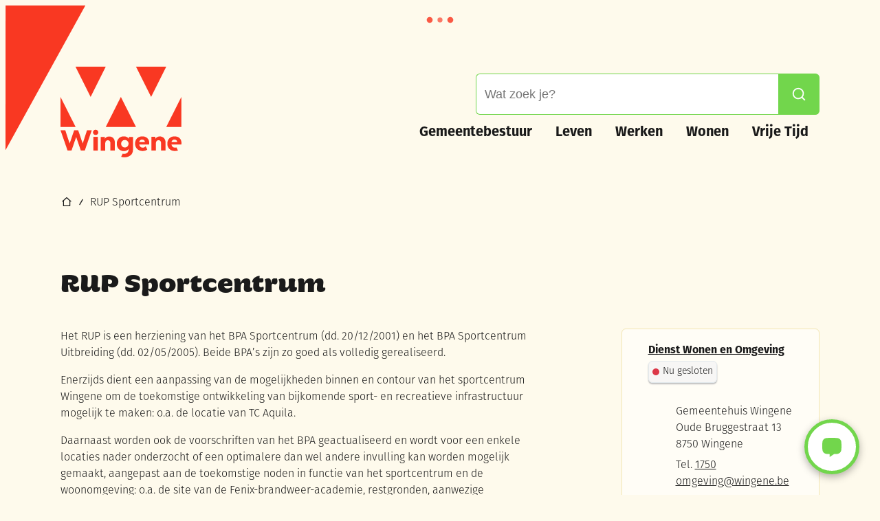

--- FILE ---
content_type: text/html; charset=utf-8
request_url: https://www.wingene.be/rup-sportcentrum
body_size: 59059
content:
<!DOCTYPE html><html lang=nl-BE><head><meta charset=utf-8><meta name=HandheldFriendly content=True><meta name=MobileOptimized content=320><meta name=viewport content="width=device-width, initial-scale=1.0"><meta name=theme-color content=#F93822><meta name=description content="Het RUP is een herziening van het BPA Sportcentrum (dd. 20/12/2001) en het BPA Sportcentrum Uitbreiding (dd. 02/05/2005). Beide BPA’s zijn zo goed als volledig ..."><meta property=og:description content="Het RUP is een herziening van het BPA Sportcentrum (dd. 20/12/2001) en het BPA Sportcentrum Uitbreiding (dd. 02/05/2005). Beide BPA’s zijn zo goed als volledig ..."><meta property=og:site_name content=Wingene><meta property=og:title content="RUP Sportcentrum"><meta property=og:url content=https://www.wingene.be/rup-sportcentrum><meta property=og:type content=website><meta name=image property=og:image content=https://www.wingene.be/global/images/wingene/wingeneweb/skin/logo-og.png><meta property=og:image:url content=https://www.wingene.be/global/images/wingene/wingeneweb/skin/logo-og.png><meta name=twitter:card content=summary><meta property=twitter:title content="RUP Sportcentrum"><meta property=twitter:description content="Het RUP is een herziening van het BPA Sportcentrum (dd. 20/12/2001) en het BPA Sportcentrum Uitbreiding (dd. 02/05/2005). Beide BPA’s zijn zo goed als volledig ..."><meta name=generator content="Icordis CMS by LCP nv (https://www.lcp.be)"><title>RUP Sportcentrum - Wingene</title><link rel=stylesheet href=/css/layout/modules/content-blocks.css media=screen><link rel=preconnect href=https://fonts.icordis.be><link rel=icon type=image/png href=/global/images/wingene/wingeneweb/skin/favicon-96x96.png><link rel=icon type=image/svg+xml href=/global/images/wingene/wingeneweb/skin/favicon.svg><link rel="shortcut icon" href=/global/images/wingene/wingeneweb/skin/favicon.ico><link rel=apple-touch-icon sizes=180x180 href=/global/images/wingene/wingeneweb/skin/apple-touch-icon.png><link type=application/rss+xml rel=alternate title="Nieuws RSS" href=/rss/nieuws.rss><link type=application/rss+xml rel=alternate title="Activiteiten RSS" href=/rss/activiteiten.rss><link rel=canonical href=https://www.wingene.be/rup-sportcentrum><link rel=manifest href=/site.webmanifest><link rel="stylesheet preload prefetch" as=style href=https://fonts.icordis.be/fonts/fira-sans-400-normal-500-normal-300-normal-700-normal-600-normal_hegante-display-700-normal-600-normal.css type=text/css media=screen crossorigin><link rel="stylesheet preload" as=style id=skin-stylesheet type=text/css media=screen href="/css/dist/skin-wingeneweb.css?v=02012026112618" data-sw="/css/dist/skin-wingeneweb-contrast.css?v=02012026112618" data-css=contrastskin><link rel=stylesheet href=/global/css/layout/core/print.css media=print><link rel="stylesheet preload" as=style href=/style-dynamic.css media=screen><meta name=google-site-verification content=bzICB48R_68IVrLq2DdyrjgzavzBAigTAuhf6iWydxo><script>const WEBCHAT_CUSTOM_OPTIONS = {
			// BotStyleOptions should be modified following the instructions from
			// https://github.com/microsoft/BotFramework-WebChat/blob/0465cbff4e7b834accc079b056ed6d6ffd67bb1e/packages/component/src/Styles/defaultStyleOptions.js#L3
			// for images the absolute path must be included

			BotStyleOptions: {
				accent: '#B20000',
				backgroundColor: '#e3e9ec',
				// accent: '#2d3691',
				// backgroundColor: '#f0f0f0',
				// subtle: '#767676',

				// Avatar
				botAvatarBackgroundColor: '#ffffff', //undefined, // defaults to accent color
				botAvatarImage: '/images/wingeneweb/skin/admin-chat-icon-60x60.png',
				// botAvatarInitials: '',
				userAvatarBackgroundColor: '#ffffff', // defaults to accent color
				userAvatarImage: '/images/wingeneweb/skin/user-chat-icon-60x60.png',
				// userAvatarInitials: '',

				bubbleBackground: '#4AA428', //'rgba(45, 54, 145, .9)',
				bubbleBorderRadius: 0,
				bubbleFromUserBackground: '#1A1A1A', // ' rgba(79, 79, 92, .9)',
				bubbleFromUserBorderRadius: 0,
				// bubbleFromUserTextColor: '#ffffff',
				// bubbleTextColor: '#ffffff',

				// Send box
				// hideUploadButton: false,
				sendBoxBorderBottom: 'solid 1px #ffffff',
				// sendBoxBorderLeft: '',
				// sendBoxBorderRight: '',
				sendBoxBorderTop: 'solid 1px #ffffff',

				// Suggested actions
				// suggestedActionBackground: 'White',
				// suggestedActionBorderColor: undefined, // defaults to accent
				suggestedActionBorderRadius: 0,
				// suggestedActionBorderStyle: 'solid',
				// suggestedActionBorderWidth: 1,
				// suggestedActionTextColor: null
			},

			// default startup and open buttons; they can be identical or different
			// startup means the button that starts a new conversation; open means the button that minimizes/maximizes the chat
			// for images the absolute path must be included
			// images are higher priority

			LayoutOptions: {
				title: 'Contactpunt 1750',
				subtitle: 'Chat met ons!',
				// startWebchatImage: '',
				// startWebchatHtml: startupWebchatBtnHtml,
				// openWebchatImage: '',
				// openWebchatHtml: openWebchatBtnHtml
			}
		}</script><link rel=stylesheet href=https://api.roger365.io/v1.0/webchat/files/startup.v1.css><link rel=stylesheet href=https://api.roger365.io/v1.0/webchat/files/webchat.v1.css><link rel=stylesheet href=https://api.roger365.io/v1.0/webchat/files/spinner.v1.css><link rel=stylesheet href=/global/css/layout/modules/burgerprofiel.css media=screen><script src=https://prod.widgets.burgerprofiel.vlaanderen.be/api/v1/node_modules/@govflanders/vl-widget-polyfill/dist/index.js></script><script src=https://prod.widgets.burgerprofiel.vlaanderen.be/api/v1/node_modules/@govflanders/vl-widget-client/dist/index.js></script><script src=https://prod.widgets.burgerprofiel.vlaanderen.be/api/v1/node_modules/@govflanders/vl-widget-client/dist/index.js></script><template id=burgerprofiel-settings-template>{ "apiURl": "https://prod.widgets.burgerprofiel.vlaanderen.be/api/v1/widget/d0efdd18-671f-4209-89c8-29484521ad27", "profileLinkSelector": "#my-profile-link2", "isAuthenticated": false, "integratedLogin": false, "isLoggedInWithACM": false }</template><script src=/global/js/burgerprofiel.js></script></head><body id=body class=portal-0 data-menu=dropdown data-readspeaker=false><div class=widget-vlw-placeholder id=global-header-placeholder aria-hidden=true> <div class=lcp-loader> <svg viewBox="0 0 120 30" xmlns=http://www.w3.org/2000/svg style=fill:var(--color-primary,#000)><circle cx=15 cy=15 r=15><animate attributeName=r from=15 to=15 begin=0s dur=0.8s values=15;9;15 calcMode=linear repeatCount=indefinite /><animate attributeName=fill-opacity from=1 to=1 begin=0s dur=0.8s values=1;.5;1 calcMode=linear repeatCount=indefinite /></circle><circle cx=60 cy=15 r=9 fill-opacity=0.3><animate attributeName=r from=9 to=9 begin=0s dur=0.8s values=9;15;9 calcMode=linear repeatCount=indefinite /><animate attributeName=fill-opacity from=0.5 to=0.5 begin=0s dur=0.8s values=.5;1;.5 calcMode=linear repeatCount=indefinite /></circle><circle cx=105 cy=15 r=15><animate attributeName=r from=15 to=15 begin=0s dur=0.8s values=15;9;15 calcMode=linear repeatCount=indefinite /><animate attributeName=fill-opacity from=1 to=1 begin=0s dur=0.8s values=1;.5;1 calcMode=linear repeatCount=indefinite /></circle></svg> </div> </div> <div id=skip-content class=skip> <div class=container> <a href=#content-main data-scrollto=skip rel=nofollow> <span>Naar inhoud</span> </a> </div> </div> <noscript> <div class=alertbox-warning> Javascript is niet ingeschakeld. We hebben gedetecteerd dat javascript is uitgeschakeld in deze browser. Schakel javascript in of schakel over naar een ondersteunde browser om door te gaan. </div> </noscript> <header class=header> <div class=header__meta> <div class=container> <div class="meta meta__wrapper"> <div class=meta__container-wrapper> <ul class=nav-meta data-dropdown=meta> </ul> </div> </div> </div> </div> <div class="header-main header__main" data-menu-position=under> <div class=container> <div class=header__container-wrapper> <div class="header-brand header__brand"> <a href="/" class=brand data-tooltip="Terug naar startpagina"> <span class="brand-txt brand__txt">Wingene</span> <img src=/global/images/wingene/wingeneweb/skin/logo.svg alt="" class="logo-img brand__logo"> </a> </div> <div class="header-right header__right"> <div class="header-search header__search" data-scrolltop-suggestionsearch=False> <div id=search class="search search-main" role=search> <form action=/zoeken method=GET name=searchForm id=lcp-search-form class=search__form> <div class="input-group search__group"> <label for=lcp-searchbox-keyword><span class=sr-only>Waarmee kunnen we jou helpen?</span></label> <input type=text name=q class="form-control txt search__input" id=lcp-searchbox-keyword data-tooltip="Waarmee kunnen we jou helpen?" autocomplete=off data-toggle-placeholder=1 placeholder="Waarmee kunnen we jou helpen?" data-placeholder-mobile="Wat zoek je?" data-speak-text="Begin nu te spreken" data-listening-text=Luisteren... data-error="Gelieve je microfoon aan te sluiten en je microfoon rechten toe te laten."> <div aria-hidden=true class="loading search__loading"> <svg class=loading__icon aria-hidden=true data-icon=icon-search-loading><use href=/images/search-loading.svg#icon-search-loading style="fill:var(--icon-color-primary,var(--icon-color));transition:fill var(--transition-duration-base) var(--transition-timing-function)"></use></svg> </div> <span class="input-group__btn search__input-group"> <button id=btn-speech-recognition class="hidden search__btn--recognition" type=button data-tooltip="Opzoeking via microfoon activeren"> <svg class=search__icon aria-hidden=true data-icon=mic><use href=/global/icons/global-line.svg#mic style="fill:var(--icon-color-primary,var(--icon-color));transition:fill var(--transition-duration-base) var(--transition-timing-function)"></use></svg> <span class=sr-only>Opzoeking via microfoon activeren</span> </button> <button type=submit class=search__btn id=lcp-searchbox-btn data-tooltip=Zoeken> <svg class=search__icon aria-hidden=true data-icon=search><use href=/global/icons/global-line.svg#search style="fill:var(--icon-color-primary,var(--icon-color));transition:fill var(--transition-duration-base) var(--transition-timing-function)"></use></svg> <span>Zoeken</span> </button> <div id=speech-error-msg class="popover search__popover popover-start hidden"> <div class=popover__arrow aria-hidden=true></div> Gelieve je microfoon aan te sluiten en je microfoon rechten toe te laten. </div> </span> </div> </form> <div id=lcp-suggestion-search class="partial search-suggestion partial-overview" aria-live=polite> </div> </div> </div> <div class=header__nav data-type-menu=False> <div class="overlay overlay__navigation header-nav-overlay" data-toggle=offcanvas aria-hidden=true></div> <nav class="navigation-main is-desktop"> <div class=navigation__container-wrapper> <div class=navigation__header> <span class=navigation__title aria-hidden=true><span>Menu</span></span> <button class="toggle btn-toggle-close navigation__btn--close" data-tooltip="Menu sluiten" data-toggle=offcanvas> <svg viewBox="0 0 100 100" aria-hidden=true class=toggle__icon><path class="line line-1" d="M 20,29.000046 H 80.000231 C 80.000231,29.000046 94.498839,28.817352 94.532987,66.711331 94.543142,77.980673 90.966081,81.670246 85.259173,81.668997 79.552261,81.667751 75.000211,74.999942 75.000211,74.999942 L 25.000021,25.000058" /><path class="line line-2" d="M 20,50 H 80" /><path class="line line-3" d="M 20,70.999954 H 80.000231 C 80.000231,70.999954 94.498839,71.182648 94.532987,33.288669 94.543142,22.019327 90.966081,18.329754 85.259173,18.331003 79.552261,18.332249 75.000211,25.000058 75.000211,25.000058 L 25.000021,74.999942" /></svg> <span class=toggle__txt>Menu sluiten</span> </button> </div> <div class="nav__container-wrapper partial"> <ul class="nav-main partial__list"><li class="nav__item link-hover nav1 dropdown"> <a class="nav__link partial__link" href=/gemeente-en-bestuur aria-expanded=false> <span class=sr-only><span>Gemeentebestuur</span></span> </a> <div class="partial__content nav__content"> <div class="partial__title-container nav__title-container"> <svg class="nav__title-icon partial__title-icon" aria-hidden=true data-icon=team><use href=/global/icons/global-line.svg#team style="fill:var(--icon-color-primary,var(--icon-color));transition:fill var(--transition-duration-base) var(--transition-timing-function)"></use></svg> <span class="partial__title nav__title" aria-hidden=true><span>Gemeentebestuur</span></span> </div> </div> <div class=dropdown__menu> <ul class=dropdown-main><li class="nav__item dropdown__item"> <a class="nav__link dropdown__link" href=/samen-maken-we-morgen> <span class=dropdown__title> <span>Samen maken we morgen</span></span> </a> </li> <li class="nav__item dropdown__item"> <a class="nav__link dropdown__link" href=/bestuur> <span class=dropdown__title> <span>Bestuur en beleid</span></span> </a> </li> <li class="nav__item dropdown__item"> <a class="nav__link dropdown__link" href=/werken-aan-wingene> <span class=dropdown__title> <span>Werken aan Wingene</span></span> </a> </li> <li class="nav__item dropdown__item"> <a class="nav__link dropdown__link" href=https://www.wingene.be/bekendmakingen target=_blank rel=noopener> <span class=dropdown__title> <span>Bekendmakingen</span></span> </a> </li> <li class="nav__item dropdown__item"> <a class="nav__link dropdown__link" href=/over-wingene> <span class=dropdown__title> <span>Over Wingene</span></span> </a> </li> <li class="nav__item dropdown__item"> <a class="nav__link dropdown__link" href=/participatie> <span class=dropdown__title> <span>Participatie</span></span> </a> </li></ul> </div> </li> <li class="nav__item link-hover nav2 dropdown"> <a class="nav__link partial__link" href=/thema/detail/14/leven aria-expanded=false> <span class=sr-only><span>Leven</span></span> </a> <div class="partial__content nav__content"> <div class="partial__title-container nav__title-container"> <svg class="nav__title-icon partial__title-icon" aria-hidden=true data-icon=user-heart><use href=/global/icons/global-line.svg#user-heart style="fill:var(--icon-color-primary,var(--icon-color));transition:fill var(--transition-duration-base) var(--transition-timing-function)"></use></svg> <span class="partial__title nav__title" aria-hidden=true><span>Leven</span></span> </div> </div> <div class=dropdown__menu> <ul class=dropdown-main><li class="nav__item dropdown__item"> <a class="nav__link dropdown__link" href=/burgerzaken-overzicht> <span class=dropdown__title> <span>Burgerzaken</span></span> </a> </li> <li class="nav__item dropdown__item"> <a class="nav__link dropdown__link" href=/scholen-en-opvang> <span class=dropdown__title> <span>Scholen en opvang</span></span> </a> </li> <li class="nav__item dropdown__item"> <a class="nav__link dropdown__link" href=/welzijn-en-zorg> <span class=dropdown__title> <span>Welzijn en zorg</span></span> </a> </li> <li class="nav__item dropdown__item"> <a class="nav__link dropdown__link" href=/koop-lokaal> <span class=dropdown__title> <span>Koop lokaal</span></span> </a> </li> <li class="nav__item dropdown__item"> <a class="nav__link dropdown__link" href=/wekelijkse-markt-en-ambulante-handel> <span class=dropdown__title> <span>Wekelijkse markt</span></span> </a> </li> <li class="nav__item dropdown__item"> <a class="nav__link dropdown__link" href=/wingenebon> <span class=dropdown__title> <span>Wingenebon</span></span> </a> </li></ul> </div> </li> <li class="nav__item link-hover nav3 dropdown"> <a class="nav__link partial__link" href=/lokale-economie aria-expanded=false> <span class=sr-only><span>Werken</span></span> </a> <div class="partial__content nav__content"> <div class="partial__title-container nav__title-container"> <svg class="nav__title-icon partial__title-icon" aria-hidden=true data-icon=briefcase-5><use href=/global/icons/global-line.svg#briefcase-5 style="fill:var(--icon-color-primary,var(--icon-color));transition:fill var(--transition-duration-base) var(--transition-timing-function)"></use></svg> <span class="partial__title nav__title" aria-hidden=true><span>Werken</span></span> </div> </div> <div class=dropdown__menu> <ul class=dropdown-main><li class="nav__item dropdown__item"> <a class="nav__link dropdown__link" href=/landbouw> <span class=dropdown__title> <span>Landbouw</span></span> </a> </li> <li class="nav__item dropdown__item"> <a class="nav__link dropdown__link" href=/voor-ondernemers> <span class=dropdown__title> <span>Voor ondernemers</span></span> </a> </li> <li class="nav__item dropdown__item"> <a class="nav__link dropdown__link" href=https://www.wingene.be/werken-aan-wingene target=_blank rel=noopener> <span class=dropdown__title> <span>Werken aan Wingene</span></span> </a> </li></ul> </div> </li> <li class="nav__item link-hover nav4 dropdown"> <a class="nav__link partial__link" href=/ruimte-overzicht aria-expanded=false> <span class=sr-only><span>Wonen</span></span> </a> <div class="partial__content nav__content"> <div class="partial__title-container nav__title-container"> <svg class="nav__title-icon partial__title-icon" aria-hidden=true data-icon=home-smile><use href=/global/icons/global-line.svg#home-smile style="fill:var(--icon-color-primary,var(--icon-color));transition:fill var(--transition-duration-base) var(--transition-timing-function)"></use></svg> <span class="partial__title nav__title" aria-hidden=true><span>Wonen</span></span> </div> </div> <div class=dropdown__menu> <ul class=dropdown-main><li class="nav__item dropdown__item"> <a class="nav__link dropdown__link" href=/milieu-en-duurzaamheid> <span class=dropdown__title> <span>Milieu en duurzaamheid</span></span> </a> </li> <li class="nav__item dropdown__item"> <a class="nav__link dropdown__link" href=/mobiliteit-en-verkeer> <span class=dropdown__title> <span>Mobiliteit en verkeer</span></span> </a> </li> <li class="nav__item dropdown__item"> <a class="nav__link dropdown__link" href=/woningen> <span class=dropdown__title> <span>Wonen en (Ver)Bouwen</span></span> </a> </li> <li class="nav__item dropdown__item"> <a class="nav__link dropdown__link" href=/openbaar-domein> <span class=dropdown__title> <span>Openbaar domein</span></span> </a> </li> <li class="nav__item dropdown__item"> <a class="nav__link dropdown__link" href=/ruimtelijke-ordening> <span class=dropdown__title> <span>Ruimtelijke ordening</span></span> </a> </li></ul> </div> </li> <li class="nav__item link-hover nav5 dropdown"> <a class="nav__link partial__link" href=/vrije-tijd aria-expanded=false> <span class=sr-only><span>Vrije Tijd</span></span> </a> <div class="partial__content nav__content"> <div class="partial__title-container nav__title-container"> <svg class="nav__title-icon partial__title-icon" aria-hidden=true data-icon=riding><use href=/global/icons/global-line.svg#riding style="fill:var(--icon-color-primary,var(--icon-color));transition:fill var(--transition-duration-base) var(--transition-timing-function)"></use></svg> <span class="partial__title nav__title" aria-hidden=true><span>Vrije Tijd</span></span> </div> </div> <div class=dropdown__menu> <ul class=dropdown-main><li class="nav__item dropdown__item"> <a class="nav__link dropdown__link" href=/bib> <span class=dropdown__title> <span>Bib</span></span> </a> </li> <li class="nav__item dropdown__item"> <a class="nav__link dropdown__link" href=/cultuur-en-evenementen> <span class=dropdown__title> <span>Cultuur</span></span> </a> </li> <li class="nav__item dropdown__item"> <a class="nav__link dropdown__link" href=/jeugd> <span class=dropdown__title> <span>Jeugd</span></span> </a> </li> <li class="nav__item dropdown__item"> <a class="nav__link dropdown__link" href=/keizerspark> <span class=dropdown__title> <span>Keizerspark</span></span> </a> </li> <li class="nav__item dropdown__item"> <a class="nav__link dropdown__link" href=/polenplein> <span class=dropdown__title> <span>Polenplein</span></span> </a> </li> <li class="nav__item dropdown__item"> <a class="nav__link dropdown__link" href=/recreatiebaddealk> <span class=dropdown__title> <span>Recreatiebad de Alk</span></span> </a> </li> <li class="nav__item dropdown__item"> <a class="nav__link dropdown__link" href=/sport> <span class=dropdown__title> <span>Sport</span></span> </a> </li> <li class="nav__item dropdown__item"> <a class="nav__link dropdown__link" href=/organiseren> <span class=dropdown__title> <span>Zelf organiseren</span></span> </a> </li></ul> </div> </li></ul> </div> </div> </nav> <button data-toggle=offcanvas class="toggle btn-toggle-close navigation__btn--close" type=button> <svg viewBox="0 0 100 100" aria-hidden=true class=toggle__icon><path class="line line-1" d="M 20,29.000046 H 80.000231 C 80.000231,29.000046 94.498839,28.817352 94.532987,66.711331 94.543142,77.980673 90.966081,81.670246 85.259173,81.668997 79.552261,81.667751 75.000211,74.999942 75.000211,74.999942 L 25.000021,25.000058" /><path class="line line-2" d="M 20,50 H 80" /><path class="line line-3" d="M 20,70.999954 H 80.000231 C 80.000231,70.999954 94.498839,71.182648 94.532987,33.288669 94.543142,22.019327 90.966081,18.329754 85.259173,18.331003 79.552261,18.332249 75.000211,25.000058 75.000211,25.000058 L 25.000021,74.999942" /></svg> <span class=toggle-txt>Menu sluiten</span> </button> </div> <div class=header__toggle-menu> <button data-toggle=offcanvas data-dismiss=modal class=btn-toggle-menu type=button aria-expanded=false> <svg viewBox="0 0 100 100" aria-hidden=true class=toggle__icon><path class="line line-1" d="M 20,29.000046 H 80.000231 C 80.000231,29.000046 94.498839,28.817352 94.532987,66.711331 94.543142,77.980673 90.966081,81.670246 85.259173,81.668997 79.552261,81.667751 75.000211,74.999942 75.000211,74.999942 L 25.000021,25.000058" /><path class="line line-2" d="M 20,50 H 80" /><path class="line line-3" d="M 20,70.999954 H 80.000231 C 80.000231,70.999954 94.498839,71.182648 94.532987,33.288669 94.543142,22.019327 90.966081,18.329754 85.259173,18.331003 79.552261,18.332249 75.000211,25.000058 75.000211,25.000058 L 25.000021,74.999942" /></svg> <span class=toggle__txt>Menu</span> </button> </div> </div> </div> </div> </div> </header> <main id=wrapper class=main> <div class="visible-print sr_skip"><img alt="" src=/global/images/wingene/wingeneweb/skin/logo.png></div> <nav aria-label="Je bent hier" class="breadcrumb breadcrumb-main sr_skip"> <div class=breadcrumb__wrapper> <div class=breadcrumb__container-wrapper> <button data-tooltip="Toon alle broodkruimel items" aria-hidden=true class="btn-showall hidden"> <svg class=scroll__icon aria-hidden=true data-icon=more><use href=/global/icons/global-fill.svg#more style="fill:var(--icon-color-primary,var(--icon-color));transition:fill var(--transition-duration-base) var(--transition-timing-function)"></use></svg> <span class=sr_skip>Toon alle broodkruimel items</span> </button> <ol class="nav-breadcrumb sr_skip" itemscope itemtype=http://schema.org/BreadcrumbList data-breadcrumb=1><li class="nav__item breadcrumb__item breadcrumb__item--home" itemprop=itemListElement itemscope itemtype=http://schema.org/ListItem> <a itemprop=item href="/" class="nav__link breadcrumb__link"> <svg class="nav__icon breadcrumb__icon" aria-hidden=true data-icon=home-2><use href=/global/icons/global-line.svg#home-2 style="fill:var(--icon-color-primary,var(--icon-color));transition:fill var(--transition-duration-base) var(--transition-timing-function)"></use></svg><span itemprop=name>Startpagina</span><meta itemprop=position content=1></a> <svg class="nav__icon breadcrumb__icon breadcrumb__icon--next" aria-hidden=true data-icon=subtract><use href=/global/icons/global-line.svg#subtract style="fill:var(--icon-color-primary,var(--icon-color));transition:fill var(--transition-duration-base) var(--transition-timing-function)"></use></svg> </li> <li class="nav__item breadcrumb__item active" itemprop=itemListElement itemscope itemtype=http://schema.org/ListItem data-tooltip="RUP Sportcentrum"> <a class="nav__link breadcrumb__link" href=https://www.wingene.be/rup-sportcentrum itemprop=item> <span class=aCrumb itemprop=name>RUP Sportcentrum</span><meta itemprop=position content=2></a> </li></ol> </div> </div> </nav> <div class=heading__wrapper> <div class=container> <h1 class=page-heading><span>RUP Sportcentrum</span></h1> </div> </div> <div id=content-main class=page-inner> <div class=main__container> <section class=products-detail> <div class=container-wrapper> <div class="page-container page-column"> <div class=page-content> <div class=info> <p>Het RUP is een herziening van het BPA Sportcentrum (dd. 20/12/2001) en het BPA Sportcentrum Uitbreiding (dd. 02/05/2005). Beide BPA’s zijn zo goed als volledig gerealiseerd.</p> <p>Enerzijds dient een aanpassing van de mogelijkheden binnen en contour van het sportcentrum Wingene om de toekomstige ontwikkeling van bijkomende sport- en recreatieve infrastructuur mogelijk te maken: o.a. de locatie van TC Aquila.</p> <p>Daarnaast worden ook de voorschriften van het BPA geactualiseerd en wordt voor een enkele locaties nader onderzocht of een optimalere dan wel andere invulling kan worden mogelijk gemaakt, aangepast aan de toekomstige noden in functie van het sportcentrum en de woonomgeving: o.a. de site van de Fenix-brandweer-academie, restgronden, aanwezige bedrijvigheid, …</p> <h2>&nbsp;</h2> <h2>Stand van zaken</h2> <h3>Definitieve vaststelling</h3> <p>De gemeenteraad stelde in zitting van 23/10/2023 het RUP definitief vast, rekening houdend met het advies van de GECORO.</p> <p>Het besluit tot definitieve vaststelling zal op 2/01/2024 worden gepubliceerd in het Belgisch Staatsblad. Na 14 dagen, op <strong>16/01/2024</strong>, treedt het RUP definitief in werking.</p> <p><a href=/file/download/40266/93A3719168B3E710949EC84B470D4479 target=_blank rel=noopener>Bestemmingsplan - definitieve vaststelling</a></p> <p><a href=/file/download/40267/D53C1A8A785501BBE2C1CC14C6FA5919 target=_blank rel=noopener>Stedenbouwkundige voorschriften - definitieve vaststelling</a></p> <p><a href=/file/download/40268/CDD444CF31DA94E70004C2AE1F45B2EF target=_blank rel=noopener>Toelichtingsnota - definitieve vaststelling</a></p> <h2>&nbsp;</h2> <h2>Vorige stappen in het planproces</h2> <h3>Fase startnota en scopingnota</h3> <p>Het college van burgemeester en schepenen van de gemeente Wingene heeft in zitting van 17 januari 2022 de start- en procesnota van het ruimtelijk uitvoeringsplan (RUP) Sportcentrum goedgekeurd.</p> <h4>Publieke raadpleging</h4> <p>De publieke raadpleging liep van <strong>maandag 7 februari 2022</strong>&nbsp;tot en met <strong>vrijdag 8 april 2022</strong>. De documenten zijn te downloaden onderaan deze pagina.</p> <p>Gedurende deze periode konden er reacties geformuleerd worden:</p> <ul><li>analoog per aangetekend schrijven naar de Dienst Omgeving op het adres Oude Bruggestraat 13 - 8750 Wingene</li> <li>analoog tegen ontvangstbewijs op de Dienst Omgeving</li> <li>digitaal per mail op <a href=mailto:omgeving@wingene.be>omgeving@wingene.be</a></li></ul> <p>Persoonsgegevens zullen niet opgenomen worden in de scopingnota of in andere documenten die ter beschikking gesteld zullen worden van het publiek. De inhoud van de inspraakreactie zelf kan echter wel opgenomen worden in publieke documenten.</p> <h4>Participatiemoment</h4> <p>Over dit plan werd een participatiemoment gehouden op <strong>dinsdag 22 februari 2022 </strong>om<strong> 19u</strong>. Op dit infomoment konden vragen gesteld worden aan het planteam. Het infomoment werd hybride georganiseerd. Dit betekent dat de toelichting fysiek bijgewoond kon worden op het Gemeentehuis, of gelijktijdig digitaal via livestream gevolgd kon worden. Inschrijven voor het infomoment was verplicht.</p> <p>Na afloop van de publieke raadpleging kan u onderaan deze pagina het verslag van dit infomoment terugvinden. Hierin worden geen persoonsgegevens in opgenomen. De inhoud van uw vraag wordt wel opgenomen in het verslag.</p> <h3>Scopingfase</h3> <p>De scopingnota bouwt verder op de startnota en geeft weer hoe werd omgegaan met de adviezen en inspraakreacties uit de publieke raadpleging van de startnota. Dit is een evoluerend document dat pas als definitief kan worden beschouwd bij de voorlopige vaststelling van het RUP.&nbsp;<br>Onderaan deze pagina kan u de huidige versie van de scopingnota terugvinden.</p> <h3>Voorontwerpfase</h3> <p>Er werd een voorstel van RUP opgemaakt. Over dit voorontwerp werd advies gevraagd aan de betrokken overheden en adviesinstanties. Deze adviezen werden op 18 januari 2023 besproken op de plenaire vergadering.</p> <h3>Ontwerpfase</h3> <p>Na de plenaire vergadering werd het ontwerp RUP Sportcentrum op 24 april 2023 voorlopig vastgesteld door de gemeenteraad.</p> <p>Over het ontwerp RUP werd een openbaar onderzoek georganiseerd en werden opnieuw adviezen ingewonnen. Het openbaar onderzoek liep van <strong>22 mei 2023 tot en met 21 juli 2023</strong>. Gedurende deze periode konden er reacties geformuleerd worden over het ontwerp RUP. Dit kan:</p> <ul><li>analoog per aangetekend schrijven gericht aan de Gecoro Wingene, Oude Bruggestraat 13 - 8750 Wingene</li> <li>analoog tegen ontvangstbewijs op de Dienst Omgeving, Oude Bruggestraat 13 - 8750 Wingene</li> <li>digitaal per mail naar gecoro@wingene.be</li></ul> <p>De GECORO behandelde de ingediende adviezen en bezwaren en bracht een gecoördineerd advies uit aan de gemeenteraad.</p> </div> <div class=downloads> <h2 class=downloads__heading><span>Downloads</span></h2> <div class=downloads__block> <ul class="list-downloads downloads__list downloads__list--compact"><li class="downloads__item pdf link-hover"> <svg class=downloads__icon aria-hidden=true data-icon=pdf><use href=/global/icons/global-downloads.svg#pdf style="fill:var(--icon-color-primary,var(--icon-color));transition:fill var(--transition-duration-base) var(--transition-timing-function)"></use></svg> <div class=downloads__content> <div class=downloads__info> <a class=downloads__link target=_blank href=/file/download/79209be5-3a9d-41d8-8d3b-109a06017202/Mv4dZ3WwJWDjVKuwyGcXqIs9bP4lpar3UmVBXsO83d.pdf rel="noopener noreferrer nofollow"> <span class=file-info__title><span>RUP Sportcentrum - Procesnota</span></span> </a> <div class=file-info> <span class=file-info__size><span>139,3 Kb</span></span> <span class=file-info__extension><span>pdf</span></span> </div> </div> <div class=downloads__btn> <span class="btn-primary file-info__btn" aria-hidden=true> <svg class=file-info__icon aria-hidden=true data-icon=download><use href=/global/icons/global-downloads.svg#download style="fill:var(--icon-color-primary,var(--icon-color));transition:fill var(--transition-duration-base) var(--transition-timing-function)"></use></svg> <span>Downloaden</span> </span> </div> </div> </li> <li class="downloads__item pdf link-hover"> <svg class=downloads__icon aria-hidden=true data-icon=pdf><use href=/global/icons/global-downloads.svg#pdf style="fill:var(--icon-color-primary,var(--icon-color));transition:fill var(--transition-duration-base) var(--transition-timing-function)"></use></svg> <div class=downloads__content> <div class=downloads__info> <a class=downloads__link target=_blank href=/file/download/4fb0eaaf-1c91-4a46-b16e-223f4cd1a661/qWKFKGuRVrbg7uPnBoF95XJKkX4mCScX3BZJR94uU3d.pdf rel="noopener noreferrer nofollow"> <span class=file-info__title><span>RUP Sportcentrum - Startnota</span></span> </a> <div class=file-info> <span class=file-info__size><span>22,3 Mb</span></span> <span class=file-info__extension><span>pdf</span></span> </div> </div> <div class=downloads__btn> <span class="btn-primary file-info__btn" aria-hidden=true> <svg class=file-info__icon aria-hidden=true data-icon=download><use href=/global/icons/global-downloads.svg#download style="fill:var(--icon-color-primary,var(--icon-color));transition:fill var(--transition-duration-base) var(--transition-timing-function)"></use></svg> <span>Downloaden</span> </span> </div> </div> </li> <li class="downloads__item pdf link-hover"> <svg class=downloads__icon aria-hidden=true data-icon=pdf><use href=/global/icons/global-downloads.svg#pdf style="fill:var(--icon-color-primary,var(--icon-color));transition:fill var(--transition-duration-base) var(--transition-timing-function)"></use></svg> <div class=downloads__content> <div class=downloads__info> <a class=downloads__link target=_blank href=/file/download/b993245e-8160-4888-b7bd-bf4ce139ea05/3NTbBYwydu0zILVOgqcfhJrcYQaV30Dz9muL0zu4ktg3d.pdf rel="noopener noreferrer nofollow"> <span class=file-info__title><span>Verslag participatiemoment</span></span> </a> <div class=file-info> <span class=file-info__size><span>174,7 Kb</span></span> <span class=file-info__extension><span>pdf</span></span> </div> </div> <div class=downloads__btn> <span class="btn-primary file-info__btn" aria-hidden=true> <svg class=file-info__icon aria-hidden=true data-icon=download><use href=/global/icons/global-downloads.svg#download style="fill:var(--icon-color-primary,var(--icon-color));transition:fill var(--transition-duration-base) var(--transition-timing-function)"></use></svg> <span>Downloaden</span> </span> </div> </div> </li> <li class="downloads__item pdf link-hover"> <svg class=downloads__icon aria-hidden=true data-icon=pdf><use href=/global/icons/global-downloads.svg#pdf style="fill:var(--icon-color-primary,var(--icon-color));transition:fill var(--transition-duration-base) var(--transition-timing-function)"></use></svg> <div class=downloads__content> <div class=downloads__info> <a class=downloads__link target=_blank href=/file/download/3cab2969-6136-449f-8e54-14f82c21e667/xo8iTrFyrY9WrDusM51PyMC8mefcuLJyKGDBmTfOAPQ3d.pdf rel="noopener noreferrer nofollow"> <span class=file-info__title><span>Scopingnota</span></span> </a> <div class=file-info> <span class=file-info__size><span>6,4 Mb</span></span> <span class=file-info__extension><span>pdf</span></span> </div> </div> <div class=downloads__btn> <span class="btn-primary file-info__btn" aria-hidden=true> <svg class=file-info__icon aria-hidden=true data-icon=download><use href=/global/icons/global-downloads.svg#download style="fill:var(--icon-color-primary,var(--icon-color));transition:fill var(--transition-duration-base) var(--transition-timing-function)"></use></svg> <span>Downloaden</span> </span> </div> </div> </li> <li class="downloads__item pdf link-hover"> <svg class=downloads__icon aria-hidden=true data-icon=pdf><use href=/global/icons/global-downloads.svg#pdf style="fill:var(--icon-color-primary,var(--icon-color));transition:fill var(--transition-duration-base) var(--transition-timing-function)"></use></svg> <div class=downloads__content> <div class=downloads__info> <a class=downloads__link target=_blank href=/file/download/baf67b43-46bb-4f6d-b4e7-4f99f5040262/D7J7kp9ET9FIdTdz8aWMRJEprBunKiMvTWm1iKLA7Ko3d.pdf rel="noopener noreferrer nofollow"> <span class=file-info__title><span>Ontwerp RUP Sportcentrum - toelichtingsnota</span></span> </a> <div class=file-info> <span class=file-info__size><span>4,6 Mb</span></span> <span class=file-info__extension><span>pdf</span></span> </div> </div> <div class=downloads__btn> <span class="btn-primary file-info__btn" aria-hidden=true> <svg class=file-info__icon aria-hidden=true data-icon=download><use href=/global/icons/global-downloads.svg#download style="fill:var(--icon-color-primary,var(--icon-color));transition:fill var(--transition-duration-base) var(--transition-timing-function)"></use></svg> <span>Downloaden</span> </span> </div> </div> </li> <li class="downloads__item pdf link-hover"> <svg class=downloads__icon aria-hidden=true data-icon=pdf><use href=/global/icons/global-downloads.svg#pdf style="fill:var(--icon-color-primary,var(--icon-color));transition:fill var(--transition-duration-base) var(--transition-timing-function)"></use></svg> <div class=downloads__content> <div class=downloads__info> <a class=downloads__link target=_blank href=/file/download/43b09adc-dfd5-4220-877d-e20f5c1c1fed/iEhfNm0ltxrB761PsJpQJ7NtghWWzhgsSaCvj9EnM3d.pdf rel="noopener noreferrer nofollow"> <span class=file-info__title><span>Ontwerp RUP Sportcentrum - grafisch plan bestaande toestand</span></span> </a> <div class=file-info> <span class=file-info__size><span>2 Mb</span></span> <span class=file-info__extension><span>pdf</span></span> </div> </div> <div class=downloads__btn> <span class="btn-primary file-info__btn" aria-hidden=true> <svg class=file-info__icon aria-hidden=true data-icon=download><use href=/global/icons/global-downloads.svg#download style="fill:var(--icon-color-primary,var(--icon-color));transition:fill var(--transition-duration-base) var(--transition-timing-function)"></use></svg> <span>Downloaden</span> </span> </div> </div> </li> <li class="downloads__item pdf link-hover"> <svg class=downloads__icon aria-hidden=true data-icon=pdf><use href=/global/icons/global-downloads.svg#pdf style="fill:var(--icon-color-primary,var(--icon-color));transition:fill var(--transition-duration-base) var(--transition-timing-function)"></use></svg> <div class=downloads__content> <div class=downloads__info> <a class=downloads__link target=_blank href=/file/download/1edaf43f-06d9-4477-8154-752bf77da944/FRFuHNgi0ygKZn9Xm2dHmB64uQEcelziLH4Qd8oEgtc3d.pdf rel="noopener noreferrer nofollow"> <span class=file-info__title><span>Ontwerp RUP Sportcentrum - stedenbouwkundige voorschriften</span></span> </a> <div class=file-info> <span class=file-info__size><span>420,6 Kb</span></span> <span class=file-info__extension><span>pdf</span></span> </div> </div> <div class=downloads__btn> <span class="btn-primary file-info__btn" aria-hidden=true> <svg class=file-info__icon aria-hidden=true data-icon=download><use href=/global/icons/global-downloads.svg#download style="fill:var(--icon-color-primary,var(--icon-color));transition:fill var(--transition-duration-base) var(--transition-timing-function)"></use></svg> <span>Downloaden</span> </span> </div> </div> </li> <li class="downloads__item pdf link-hover"> <svg class=downloads__icon aria-hidden=true data-icon=pdf><use href=/global/icons/global-downloads.svg#pdf style="fill:var(--icon-color-primary,var(--icon-color));transition:fill var(--transition-duration-base) var(--transition-timing-function)"></use></svg> <div class=downloads__content> <div class=downloads__info> <a class=downloads__link target=_blank href=/file/download/811ab201-135b-46e7-9cfe-471129145291/uzCifKBSE3fHnXi6dgecWzmbdiXHXkZkH9mGMmnDiQ3d.pdf rel="noopener noreferrer nofollow"> <span class=file-info__title><span>Ontwerp RUP Sportcentrum - register plancompensatie</span></span> </a> <div class=file-info> <span class=file-info__size><span>1,3 Mb</span></span> <span class=file-info__extension><span>pdf</span></span> </div> </div> <div class=downloads__btn> <span class="btn-primary file-info__btn" aria-hidden=true> <svg class=file-info__icon aria-hidden=true data-icon=download><use href=/global/icons/global-downloads.svg#download style="fill:var(--icon-color-primary,var(--icon-color));transition:fill var(--transition-duration-base) var(--transition-timing-function)"></use></svg> <span>Downloaden</span> </span> </div> </div> </li> <li class="downloads__item pdf link-hover"> <svg class=downloads__icon aria-hidden=true data-icon=pdf><use href=/global/icons/global-downloads.svg#pdf style="fill:var(--icon-color-primary,var(--icon-color));transition:fill var(--transition-duration-base) var(--transition-timing-function)"></use></svg> <div class=downloads__content> <div class=downloads__info> <a class=downloads__link target=_blank href=/file/download/85fc543d-8c9b-4580-bea1-c548ea5f51b5/CbopfCrbUFTB9N81pf0V2sUjgp0rmpUpaqVEJEiIJbc3d.pdf rel="noopener noreferrer nofollow"> <span class=file-info__title><span>Ontwerp RUP Sportcentrum - procesnota</span></span> </a> <div class=file-info> <span class=file-info__size><span>141 Kb</span></span> <span class=file-info__extension><span>pdf</span></span> </div> </div> <div class=downloads__btn> <span class="btn-primary file-info__btn" aria-hidden=true> <svg class=file-info__icon aria-hidden=true data-icon=download><use href=/global/icons/global-downloads.svg#download style="fill:var(--icon-color-primary,var(--icon-color));transition:fill var(--transition-duration-base) var(--transition-timing-function)"></use></svg> <span>Downloaden</span> </span> </div> </div> </li> <li class="downloads__item pdf link-hover"> <svg class=downloads__icon aria-hidden=true data-icon=pdf><use href=/global/icons/global-downloads.svg#pdf style="fill:var(--icon-color-primary,var(--icon-color));transition:fill var(--transition-duration-base) var(--transition-timing-function)"></use></svg> <div class=downloads__content> <div class=downloads__info> <a class=downloads__link target=_blank href=/file/download/92400b26-fe6b-4d73-8f91-7d012db120e8/PGEpYuX0KLPvbVO8kDeV9TfiFLv21d6pxBp7lyagoc3d.pdf rel="noopener noreferrer nofollow"> <span class=file-info__title><span>Ontwerp RUP Sportcentrum - bestemmingsplan</span></span> </a> <div class=file-info> <span class=file-info__size><span>18,6 Mb</span></span> <span class=file-info__extension><span>pdf</span></span> </div> </div> <div class=downloads__btn> <span class="btn-primary file-info__btn" aria-hidden=true> <svg class=file-info__icon aria-hidden=true data-icon=download><use href=/global/icons/global-downloads.svg#download style="fill:var(--icon-color-primary,var(--icon-color));transition:fill var(--transition-duration-base) var(--transition-timing-function)"></use></svg> <span>Downloaden</span> </span> </div> </div> </li> <li class="downloads__item pdf link-hover"> <svg class=downloads__icon aria-hidden=true data-icon=pdf><use href=/global/icons/global-downloads.svg#pdf style="fill:var(--icon-color-primary,var(--icon-color));transition:fill var(--transition-duration-base) var(--transition-timing-function)"></use></svg> <div class=downloads__content> <div class=downloads__info> <a class=downloads__link target=_blank href=/file/download/59570f61-eaf7-4394-979b-2ac2687d4755/embYV2jqufrPSJbTkiz5u0XBKtw3rHOoLecVCDk4w3d.pdf rel="noopener noreferrer nofollow"> <span class=file-info__title><span>RUP Sportcentrum - bepaling geen plan-MER</span></span> </a> <div class=file-info> <span class=file-info__size><span>288,7 Kb</span></span> <span class=file-info__extension><span>pdf</span></span> </div> </div> <div class=downloads__btn> <span class="btn-primary file-info__btn" aria-hidden=true> <svg class=file-info__icon aria-hidden=true data-icon=download><use href=/global/icons/global-downloads.svg#download style="fill:var(--icon-color-primary,var(--icon-color));transition:fill var(--transition-duration-base) var(--transition-timing-function)"></use></svg> <span>Downloaden</span> </span> </div> </div> </li> <li class="downloads__item pdf link-hover"> <svg class=downloads__icon aria-hidden=true data-icon=pdf><use href=/global/icons/global-downloads.svg#pdf style="fill:var(--icon-color-primary,var(--icon-color));transition:fill var(--transition-duration-base) var(--transition-timing-function)"></use></svg> <div class=downloads__content> <div class=downloads__info> <a class=downloads__link target=_blank href=/file/download/3c103da2-cfc0-43b2-bf35-b96c8d4efb20/YSWD39H4R58pdA8rHFibHT6vnBabXOUVtkIMRRIiu43d.pdf rel="noopener noreferrer nofollow"> <span class=file-info__title><span>RUP Sportcentrum - bestemmingsplan definitieve vaststelling</span></span> </a> <div class=file-info> <span class=file-info__size><span>2,6 Mb</span></span> <span class=file-info__extension><span>pdf</span></span> </div> </div> <div class=downloads__btn> <span class="btn-primary file-info__btn" aria-hidden=true> <svg class=file-info__icon aria-hidden=true data-icon=download><use href=/global/icons/global-downloads.svg#download style="fill:var(--icon-color-primary,var(--icon-color));transition:fill var(--transition-duration-base) var(--transition-timing-function)"></use></svg> <span>Downloaden</span> </span> </div> </div> </li> <li class="downloads__item pdf link-hover"> <svg class=downloads__icon aria-hidden=true data-icon=pdf><use href=/global/icons/global-downloads.svg#pdf style="fill:var(--icon-color-primary,var(--icon-color));transition:fill var(--transition-duration-base) var(--transition-timing-function)"></use></svg> <div class=downloads__content> <div class=downloads__info> <a class=downloads__link target=_blank href=/file/download/44774f88-ba43-437b-9c7c-22ff3644b6bb/KOj0Pv73F2n5ShdOtieVqVj4XCM3ZvQUzY6rJkp2083d.pdf rel="noopener noreferrer nofollow"> <span class=file-info__title><span>RUP Sportcentrum - stedenbouwkundige voorschriften definitieve vaststelling</span></span> </a> <div class=file-info> <span class=file-info__size><span>426,4 Kb</span></span> <span class=file-info__extension><span>pdf</span></span> </div> </div> <div class=downloads__btn> <span class="btn-primary file-info__btn" aria-hidden=true> <svg class=file-info__icon aria-hidden=true data-icon=download><use href=/global/icons/global-downloads.svg#download style="fill:var(--icon-color-primary,var(--icon-color));transition:fill var(--transition-duration-base) var(--transition-timing-function)"></use></svg> <span>Downloaden</span> </span> </div> </div> </li> <li class="downloads__item pdf link-hover"> <svg class=downloads__icon aria-hidden=true data-icon=pdf><use href=/global/icons/global-downloads.svg#pdf style="fill:var(--icon-color-primary,var(--icon-color));transition:fill var(--transition-duration-base) var(--transition-timing-function)"></use></svg> <div class=downloads__content> <div class=downloads__info> <a class=downloads__link target=_blank href=/file/download/04809b3a-1326-4d81-968f-b31fe2e1bf66/0g0Vwdq47S6no2GHQ2a5WloVLEALAuIoNKyMQsuQT0M3d.pdf rel="noopener noreferrer nofollow"> <span class=file-info__title><span>RUP Sportcentrum - toelichtingsnota definitieve vaststelling</span></span> </a> <div class=file-info> <span class=file-info__size><span>4,7 Mb</span></span> <span class=file-info__extension><span>pdf</span></span> </div> </div> <div class=downloads__btn> <span class="btn-primary file-info__btn" aria-hidden=true> <svg class=file-info__icon aria-hidden=true data-icon=download><use href=/global/icons/global-downloads.svg#download style="fill:var(--icon-color-primary,var(--icon-color));transition:fill var(--transition-duration-base) var(--transition-timing-function)"></use></svg> <span>Downloaden</span> </span> </div> </div> </li></ul> </div> </div> </div> <div class=side-bar> <div class="contact contact-partial"> <h2 class=box__title><span>Contact</span></h2> <div class=contact__container> <div class=contact__item> <div class="box-contact contact--container-query notranslate contact--sidebar" translate=no> <div class="box__block contact__block"> <div class=contact__subheader> <h3 class=box__subtitle> <a href=/dienst-wonen-en-omgeving-contact class=box__subtitle-link><span>Dienst Wonen en Omgeving</span></a> </h3> <span class=txt-hours-status> <span class="contact__hours-status-box closed" data-refresh-open-status=12><span>Nu gesloten</span></span> </span> </div> <div class=contact__block-row> <div class=contact__content> <div class=contact__content-row data-cols=2> <div class="contact__subcolumn contact__info-container"> <dl class=contact__info translate=no><dt class=lbl-address> <span>Adres</span> </dt> <dd class="dd txt-address"> <div class=dd__info> <span class=txt-gebouw>Gemeentehuis Wingene</span> <span class=address--block> <span class=txt-streetnr>Oude Bruggestraat 13</span> <span class=txt-postal><span class=sr-only>, </span>8750</span> <span class=txt-city>Wingene</span> </span> </div> </dd> <dt class=lbl-phone> <span>Tel.</span> </dt> <dd class="dd txt-phone"> <div class=dd__info> <span data-label=Tel.><a rel="noopener noreferrer" href=tel:1750 class=phone><span>1750</span></a></span> </div> </dd> <dt class=lbl-email><span>E-mail</span></dt> <dd class="dd txt-email"> <div class=dd__info> <span data-label=E-mail><a rel="noopener noreferrer" target=_blank href=mailto:%6f%6d%67%65%76%69%6e%67%40%77%69%6e%67%65%6e%65%2e%62%65 class=mail><span>&#111;&#109;&#103;&#101;&#118;&#105;&#110;&#103;<span>&#064;</span>&#119;&#105;&#110;&#103;&#101;&#110;&#101;&#046;&#098;&#101;</span></a></span> </div> </dd></dl> </div> <div class="contact__subcolumn contact__hours-container"> <div class=contact__hours-info> <div role=tablist class="automatic contact__tablist"> <button class=btn-tab id=ct-1-18 type=button role=tab aria-selected=true aria-controls=contact-tp1-18> <span class=focus>Vandaag</span> </button> <button class=btn-tab id=ct-2-18 type=button role=tab aria-selected=false aria-controls=contact-tp2-18 tabindex=-1> <span class=focus>Morgen</span> </button> </div> <div id=contact-tp1-18 class=hours-today data-today-hourid=12 role=tabpanel aria-labelledby=ct-1-18> <div class=hours__block> <div class=txt-hours> <div class=hours-info__list> <div class="hours-info__item past"> <span class=hour-part> <span class="txt-from hour">08:30</span> <span class=txt-time-divider>-</span> <span class="txt-to hour">12:00</span> </span> <span class=normal-hours>Open</span> </div> <div class="hours-info__item past"> <span class=hour-part> <span class="txt-from hour">08:30</span> <span class=txt-time-divider>-</span> <span class="txt-to hour">12:00</span> </span> <span class=reachable-by-phone>Telefonisch bereikbaar</span> </div> <div class="hours-info__item past"> <span class=hour-part> <span class="txt-from hour">13:00</span> <span class=txt-time-divider>-</span> <span class="txt-to hour">17:00</span> </span> <span class=reachable-by-phone>Telefonisch bereikbaar</span> </div> <div class="hours-info__item past"> <span class=hour-part> <span class="txt-from hour">13:00</span> <span class=txt-time-divider>-</span> <span class="txt-to hour">17:00</span> </span> <span class=byappointment>Op afspraak</span> </div> </div> </div> </div> </div> <div id=contact-tp2-18 class="hours-tomorrow hidden" data-tomorrow-hourid=12 role=tabpanel aria-labelledby=ct-2-18> <div class=hours__block> <div class=hours-info> <div class=txt-hours> <div class=hours-info__list> <div class=hours-info__item> <span class=hour-part> <span class="txt-from hour">08:30</span> <span class=txt-time-divider>-</span> <span class="txt-to hour">12:00</span> </span> <span class=normal-hours>Open</span> </div> <div class=hours-info__item> <span class=hour-part> <span class="txt-from hour">08:30</span> <span class=txt-time-divider>-</span> <span class="txt-to hour">12:00</span> </span> <span class=reachable-by-phone>Telefonisch bereikbaar</span> </div> </div> </div> </div> </div> </div> <div class=hours__info> <a class=btn-link href=/dienst-wonen-en-omgeving-contact><span>Alle openingsuren<span class=sr-only>&nbsp;Dienst Wonen en Omgeving</span> </span></a> </div> </div> </div> </div> </div> </div><script type=application/ld+json>{"@context":"http://schema.org","@type":"PostalAddress","addressLocality":"Wingene","postalCode":"8750","streetAddress":"Oude Bruggestraat 13 "}</script></div> </div> </div> </div> </div> </div> </div> </div> </section> </div> </div> </main> <div class="footer-navigation footer-navigation--withicon"> <div class=container> <div class=container-wrapper> <ul class="list-inline footer-navigation__list"><li class="footer-navigation__item link-hover" data-id=4> <svg class=footer-navigation__icon aria-hidden=true data-icon=wingene-1750-full><use href=/global/icons/wingene/custom-wingene.svg#wingene-1750-full style="fill:var(--icon-color-primary,var(--icon-color));transition:fill var(--transition-duration-base) var(--transition-timing-function)"></use></svg> <a href=/1750 class=footer-navigation__link> <span class=footer-navigation__title><span>Contactpunt</span></span> </a> </li> <li class="footer-navigation__item link-hover" data-id=19> <svg class=footer-navigation__icon aria-hidden=true data-icon=uitin><use href=/global/icons/global-township.svg#uitin style="fill:var(--icon-color-primary,var(--icon-color));transition:fill var(--transition-duration-base) var(--transition-timing-function)"></use></svg> <a href=/activiteiten class=footer-navigation__link> <span class=footer-navigation__title><span>UiT in Wingene</span></span> </a> </li> <li class="footer-navigation__item link-hover" data-id=20> <svg class=footer-navigation__icon aria-hidden=true data-icon=calendar-check><use href=/global/icons/global-line.svg#calendar-check style="fill:var(--icon-color-primary,var(--icon-color));transition:fill var(--transition-duration-base) var(--transition-timing-function)"></use></svg> <a href=/afspraak-maken class=footer-navigation__link> <span class=footer-navigation__title><span>Afspraak maken</span></span> </a> </li> <li class="footer-navigation__item link-hover" data-id=21> <svg class=footer-navigation__icon aria-hidden=true data-icon=base-station><use href=/global/icons/global-line.svg#base-station style="fill:var(--icon-color-primary,var(--icon-color));transition:fill var(--transition-duration-base) var(--transition-timing-function)"></use></svg> <a href="/wegenwerken?st=1&amp;st=2" class=footer-navigation__link> <span class=footer-navigation__title><span>Openbare werken</span></span> </a> </li> <li class="footer-navigation__item link-hover" data-id=22> <svg class=footer-navigation__icon aria-hidden=true data-icon=cursor><use href=/global/icons/global-line.svg#cursor style="fill:var(--icon-color-primary,var(--icon-color));transition:fill var(--transition-duration-base) var(--transition-timing-function)"></use></svg> <a href=/thuisloket class=footer-navigation__link> <span class=footer-navigation__title><span>Thuisloket</span></span> </a> </li></ul> </div> </div> </div> <footer class="footer footer--main" id=lcp-footer> <div class=footer-top> <div class=container> <div class=footer__row> <div class=footer-left> <h2 class=footer__heading>Gemeente Wingene</h2> <div class="footer-contact notranslate"> <dl class="contact__info footer-contact__info" translate=no><dt class=lbl-address> <span>Adres</span> </dt> <dd class="dd txt-address"> <div class=dd__info> <span class=address--block> <span class=txt-streetnr>Oude Bruggestraat 13</span> <span class=txt-postal><span class=sr-only>, </span>8750</span> <span class=txt-city>Wingene</span> </span> </div> </dd> <dt class=lbl-phone> <span>Tel.</span> </dt> <dd class="dd txt-phone"> <div class=dd__info> <span data-label=Tel.><a rel="noopener noreferrer" href=tel:1750 class=phone><span>1750</span></a></span> </div> </dd> <dt class=lbl-email><span>E-mail</span></dt> <dd class="dd txt-email"> <div class=dd__info> <span data-label=E-mail><a rel="noopener noreferrer" target=_blank href=mailto:%31%37%35%30%40%77%69%6e%67%65%6e%65%2e%62%65 class=mail><span>&#049;&#055;&#053;&#048;<span>&#064;</span>&#119;&#105;&#110;&#103;&#101;&#110;&#101;&#046;&#098;&#101;</span></a></span> </div> </dd></dl> </div> </div> <div class=footer-central> <h2 class=footer__heading>Nuttige links</h2> <ul class="list-inline footer-navigation__list"><li class="footer-navigation__item link-hover" data-id=18> <svg class=footer-navigation__icon aria-hidden=true data-icon=wingene-arrow><use href=/global/icons/wingene/custom-wingene.svg#wingene-arrow style="fill:var(--icon-color-primary,var(--icon-color));transition:fill var(--transition-duration-base) var(--transition-timing-function)"></use></svg> <a href=/eloket class=footer-navigation__link> <span class=footer-navigation__title><span>Digitaal loket</span></span> </a> </li> <li class="footer-navigation__item link-hover" data-id=13> <svg class=footer-navigation__icon aria-hidden=true data-icon=wingene-arrow><use href=/global/icons/wingene/custom-wingene.svg#wingene-arrow style="fill:var(--icon-color-primary,var(--icon-color));transition:fill var(--transition-duration-base) var(--transition-timing-function)"></use></svg> <a href=/reserveren class=footer-navigation__link> <span class=footer-navigation__title><span>Zaal reserveren</span></span> </a> </li> <li class="footer-navigation__item link-hover" data-id=3> <svg class=footer-navigation__icon aria-hidden=true data-icon=wingene-arrow><use href=/global/icons/wingene/custom-wingene.svg#wingene-arrow style="fill:var(--icon-color-primary,var(--icon-color));transition:fill var(--transition-duration-base) var(--transition-timing-function)"></use></svg> <a href=/contact class=footer-navigation__link> <span class=footer-navigation__title><span>Openingsuren en contact</span></span> </a> </li> <li class="footer-navigation__item link-hover" data-id=11> <svg class=footer-navigation__icon aria-hidden=true data-icon=wingene-arrow><use href=/global/icons/wingene/custom-wingene.svg#wingene-arrow style="fill:var(--icon-color-primary,var(--icon-color));transition:fill var(--transition-duration-base) var(--transition-timing-function)"></use></svg> <a href=/vacatures class=footer-navigation__link> <span class=footer-navigation__title><span>Vacatures</span></span> </a> </li></ul> </div> <div class=footer-social> <h2 class=footer__heading><span>Volg ons</span></h2> <ul class=list-social><li class="list__item social__item"> <a href="https://www.facebook.com/gemeentewingene?locale=nl_BE" target=_blank data-tooltip=Facebook class="list__link social__link social__link-facebook" rel="noopener noreferrer"> <svg class=social__icon aria-hidden=true data-icon=facebook-box-fill><use href=/global/icons/global-socials.svg#facebook-box-fill style="fill:var(--icon-color-facebook,var(--icon-color));transition:fill var(--transition-duration-base) var(--transition-timing-function)"></use></svg> <span>Facebook <span></span></span> </a> </li> <li class="list__item social__item"> <a href="https://www.instagram.com/jeugdinwingene/" target=_blank data-tooltip=Instagram class="list__link social__link social__link-instagram" rel="noopener noreferrer"> <svg class=social__icon aria-hidden=true data-icon=instagram-fill><use href=/global/icons/global-socials.svg#instagram-fill style="fill:var(--icon-color-instagram,var(--icon-color));transition:fill var(--transition-duration-base) var(--transition-timing-function)"></use></svg> <span>Instagram <span></span></span> </a> </li> <li class="list__item social__item"> <a href=https://www.linkedin.com/company/gemeente-wingene target=_blank data-tooltip=LinkedIn class="list__link social__link social__link-linkedin" rel="noopener noreferrer"> <svg class=social__icon aria-hidden=true data-icon=linkedin-box-fill><use href=/global/icons/global-socials.svg#linkedin-box-fill style="fill:var(--icon-color-linkedin,var(--icon-color));transition:fill var(--transition-duration-base) var(--transition-timing-function)"></use></svg> <span>LinkedIn <span></span></span> </a> </li></ul> </div> <div class=footer-spacer> </div> </div> </div> </div> <div class=footer-bottom> <div class=container> <div class=footer-bottom-row> <span class=footer-contact__title> <span class=copy-year> &copy; 2026&nbsp; </span><span>Wingene</span> </span> <ul class="list-inline footer__list"><li class="nav__item meta__item my-profile-contrast"> <button id=btn-toggle-contrast type=button class="nav__link meta__link btn-toggle-contrast icon-contrast"> <svg class="nav__icon meta__icon" aria-hidden=true data-icon=contrast><use href=/global/icons/global-line.svg#contrast style="fill:var(--icon-color-primary,var(--icon-color));transition:fill var(--transition-duration-base) var(--transition-timing-function)"></use></svg> <span>Hoog contrast</span> </button> </li> <li class=footer__item data-id=10> <a href=/cookies> <span>Cookies</span> </a> </li> <li class=footer__item data-id=8> <a href=/toegankelijkheidsverklaring> <span>Toegankelijkheid</span> </a> </li> <li class=footer__item data-id=14> <a href=/privacy> <span>Privacybeleid</span> </a> </li> <li class=footer__item data-id=7> <a href=/proclaimer> <span>Proclaimer</span> </a> </li> <li class=footer__item data-id=9> <a href=/sitemap> <span>Sitemap</span> </a> </li></ul> <a class=footer__link--lcp data-tooltip="web design, development en cms door LCP" rel="noopener noreferrer" target=_blank href="https://www.lcp.be/"> <svg class="footer__icon icon--lcp" aria-hidden=true data-icon=lcp><use href=/global/icons/global-township.svg#lcp style="fill:var(--icon-color-primary,var(--icon-color));transition:fill var(--transition-duration-base) var(--transition-timing-function)"></use></svg> <span>LCP nv 2026 &copy; </span> </a> </div> </div> </div> </footer> <div class="toppos sr_skip"> </div><script src=/global/js/jquery-3.6.2.min.js></script><script src=https://api.roger365.io/v1.0/webchat/files/defaultWebchatOptions.js></script><script src=https://api.roger365.io/v1.0/webchat/files/webchat.js></script><script src="/js/minified/site.min.js?v=1GUCud2Pop9I9enQCmMK3UA04t12jmszJGP2HVQMc2M"></script><script async src="/js/minified/lazysize.min.js?v=IiNPl7D4xnh-yMwI6YW2HUuOl7aOxr0f-a7Qut8H6zQ"></script><script src=/global/js/tabs-automatic.js async></script></body></html>

--- FILE ---
content_type: image/svg+xml
request_url: https://www.wingene.be/global/icons/wingene/custom-wingene.svg
body_size: 4949
content:
<svg aria-hidden="true" style="position: absolute; width: 0; height: 0; overflow: hidden; " version="1.1" xmlns="http://www.w3.org/2000/svg" xmlns:xlink="http://www.w3.org/1999/xlink">
    <defs>
        <symbol id="wingene-arrow" viewBox="0 0 32 32">
            <path d="M24 16l-13.333-6.667v13.333l13.333-6.667z"></path>
        </symbol>
        <symbol id="wingene-1750" viewBox="0 0 52 32">
            <path d="M41.212 9.548c-1.343 0-1.865 1.156-1.865 4.737s0.559 4.737 1.865 4.737c1.305 0 1.865-1.082 1.865-4.737 0-3.692-0.559-4.737-1.865-4.737z"></path>
            <path d="M0.485 0.298l4.96 27.487 43.45 3.916 2.312-31.030-50.723-0.373zM13.725 21.035v0h-3.133v-10.443l-2.909 1.79-1.38-2.089 4.587-2.76h2.835v13.501zM19.431 21.333l-2.872-0.97 4.55-10.517h-5.483v-2.387h8.765v2.126l-4.96 11.748zM29.352 21.371c-2.051 0-3.506-0.858-4.513-2.051l1.753-1.641c0.709 0.82 1.529 1.305 2.648 1.305 1.38 0 2.2-0.82 2.2-2.387 0-1.678-0.783-2.275-1.902-2.275-0.522 0-1.007 0.149-1.641 0.485h-2.163v-7.31h8.317l-0.373 2.275h-4.923v2.835c0.671-0.336 1.38-0.448 2.014-0.448 2.238 0 3.879 1.604 3.879 4.401 0 2.872-2.051 4.811-5.296 4.811zM41.212 21.371c-3.319 0-5.11-2.573-5.11-7.086 0-4.55 1.79-7.049 5.11-7.049s5.11 2.536 5.11 7.049c0 4.513-1.79 7.086-5.11 7.086z"></path>
        </symbol>
        <symbol id="wingene-1750-line" viewBox="0 0 38 32">
            <path d="M6.085 32.017c-0.769 0-1.504-0.245-2.116-0.734-0.717-0.56-1.172-1.381-1.294-2.291l-2.64-21.596c-0.105-0.909 0.14-1.819 0.699-2.536s1.381-1.172 2.291-1.294v0l28.817-3.532c0.909-0.105 1.819 0.14 2.536 0.699s1.172 1.381 1.294 2.291l2.658 21.596c0.227 1.871-1.119 3.602-2.99 3.829l-28.817 3.532c-0.157 0.017-0.297 0.035-0.437 0.035zM3.183 4.774c-0.595 0.070-1.119 0.367-1.486 0.839s-0.525 1.049-0.455 1.626l2.658 21.596c0.070 0.595 0.367 1.119 0.839 1.486s1.049 0.525 1.626 0.455l28.817-3.532c1.207-0.157 2.081-1.259 1.941-2.466l-2.658-21.596c-0.070-0.595-0.367-1.119-0.839-1.486s-1.049-0.525-1.626-0.455l-28.817 3.532z"></path>
            <path d="M6.627 13.534h-0.035l-1.906 0.857-0.437-1.993 2.763-1.224h2.186v9.635h-2.588l0.018-7.274z"></path>
            <path d="M17.644 11.174v1.661l-3.864 7.974h-2.85l3.882-7.414v-0.035h-4.284v-2.186h7.117z"></path>
            <path d="M24.621 13.377h-3.76l-0.14 1.032c0.21-0.035 0.367-0.035 0.542-0.035 0.997 0 2.028 0.245 2.745 0.769 0.717 0.542 1.084 1.311 1.084 2.396 0 1.766-1.556 3.427-4.372 3.427s-2.238-0.245-2.798-0.542l0.437-1.993c0.437 0.21 1.346 0.455 2.203 0.455s1.784-0.297 1.784-1.207-0.769-1.364-2.675-1.364-0.874 0.035-1.294 0.087l0.63-5.246h5.596v2.186l0.017 0.035z"></path>
            <path d="M29.727 20.966c-2.763 0-3.777-2.431-3.777-4.966s1.084-5.001 3.795-5.001 3.777 2.501 3.777 4.966-1.207 5.001-3.777 5.001v0h-0.017zM29.762 18.973c0.682 0 1.102-0.909 1.102-2.973s-0.402-2.973-1.119-2.973-1.119 0.892-1.119 2.973c0 2.098 0.437 2.973 1.119 2.973v0h0.017z"></path>
        </symbol>
        <symbol id="wingene-1750-full" viewBox="0 0 39 32">
            <path d="M30.291 12.909c-0.745 0-1.164 0.927-1.164 3.091 0 2.182 0.455 3.091 1.164 3.091h0.018c0.709 0 1.145-0.945 1.145-3.091s-0.418-3.091-1.164-3.091z"></path>
            <path d="M38.582 25.036l-2.764-22.455c-0.2-1.618-1.655-2.764-3.273-2.564l-29.964 3.673c-1.618 0.2-2.764 1.655-2.564 3.273l2.764 22.455c0.2 1.618 1.655 2.764 3.273 2.564l29.964-3.673c1.618-0.2 2.764-1.655 2.564-3.273zM8.927 21h-2.691v-7.564h-0.018l-1.982 0.891-0.455-2.073 2.873-1.273h2.273v10.018zM17.709 12.709l-4.018 8.291h-2.964l4.036-7.709v-0.036h-4.455v-2.273h7.4v1.727zM20.909 21.164c-2.927 0-2.327-0.255-2.909-0.564l0.455-2.073c0.455 0.218 1.4 0.473 2.291 0.473s1.855-0.309 1.855-1.255c0-0.945-0.8-1.418-2.782-1.418s-0.909 0.036-1.345 0.091l0.655-5.455h5.818v2.273l0.018 0.036h-3.909l-0.145 1.073c0.218-0.036 0.382-0.036 0.564-0.036 1.036 0 2.109 0.255 2.855 0.8 0.745 0.564 1.127 1.364 1.127 2.491 0 1.836-1.618 3.564-4.545 3.564zM30.291 21.164h-0.018c-2.873 0-3.927-2.527-3.927-5.164s1.127-5.2 3.945-5.2 3.927 2.6 3.927 5.164c0 2.564-1.255 5.2-3.927 5.2z"></path>
        </symbol>
        <symbol id="wingene-1750-nobox" viewBox="0 0 94 32">
            <path d="M7.635 8.14h-0.112l-6.119 2.751-1.403-6.4 8.87-3.93h7.018v30.933h-8.309l0.056-23.354z"></path>
            <path d="M43.004 0.561v5.333l-12.407 25.6h-9.151l12.463-23.803v-0.112h-13.754v-7.018h22.849z"></path>
            <path d="M65.403 7.635h-12.070l-0.449 3.312c0.674-0.112 1.179-0.112 1.74-0.112 3.2 0 6.512 0.786 8.814 2.47 2.302 1.74 3.481 4.211 3.481 7.691 0 5.67-4.996 11.003-14.035 11.003s-7.186-0.786-8.982-1.74l1.404-6.4c1.404 0.674 4.323 1.46 7.074 1.46s5.726-0.954 5.726-3.874-2.47-4.379-8.589-4.379-2.807 0.112-4.154 0.281l2.021-16.842h17.965v7.018l0.056 0.112z"></path>
            <path d="M81.796 32c-8.87 0-12.126-7.803-12.126-15.944s3.481-16.056 12.182-16.056 12.126 8.028 12.126 15.944-3.874 16.056-12.126 16.056v0h-0.056zM81.909 25.6c2.189 0 3.537-2.919 3.537-9.544s-1.291-9.544-3.593-9.544-3.593 2.863-3.593 9.544c0 6.737 1.403 9.544 3.593 9.544v0h0.056z"></path>
        </symbol>
    </defs>
</svg>


--- FILE ---
content_type: application/javascript
request_url: https://api.roger365.io/v1.0/siteTracking?page=https%3A%2F%2Fwww.wingene.be%2Frup-sportcentrum&pageTitle=RUP%20Sportcentrum%20-%20Wingene&_=1768417993593
body_size: 269
content:

                (function(){
                r365storage.store('x-trackingid', '3f867fc2-b47a-4b3d-a4f9-c110fdb5d743', true, 365);
                r365storage.store('x-sessionid', '526ca1aa-92db-4d32-ad75-64f5c21bdd53', true, -1);
                })();
            

--- FILE ---
content_type: image/svg+xml
request_url: https://www.wingene.be/images/wingeneweb/skin/footer-gfx.svg
body_size: 352
content:
<?xml version="1.0" encoding="utf-8"?>
<!-- Generator: Adobe Illustrator 27.6.0, SVG Export Plug-In . SVG Version: 6.00 Build 0)  -->
<svg version="1.1" id="Layer_1" xmlns="http://www.w3.org/2000/svg" xmlns:xlink="http://www.w3.org/1999/xlink" x="0px" y="0px"
	 viewBox="0 0 213 387" style="enable-background:new 0 0 213 387;" xml:space="preserve">
<style type="text/css">
	.st0{fill:#F93822;}
</style>
<path class="st0" d="M0,388L213.2,0L213,388H0z"/>
</svg>


--- FILE ---
content_type: application/javascript; charset=utf-8
request_url: https://api.roger365.io/v1.0/webchat?page=https%3A%2F%2Fwww.wingene.be%2Frup-sportcentrum&startNew=false&trackingid=3f867fc2-b47a-4b3d-a4f9-c110fdb5d743&sessionid=526ca1aa-92db-4d32-ad75-64f5c21bdd53&language=en&_=1768417993594
body_size: 1092
content:

var r365WebchatHelper = (function ($) {
var _startFullscreen = false;
function addStartChatButton() {
var startWebchatHtml = '';
var startWebchatImage = '';

if (typeof WEBCHAT_DEFAULT_OPTIONS != "undefined" && WEBCHAT_DEFAULT_OPTIONS.hasOwnProperty("LayoutOptions")) {
var layout = WEBCHAT_DEFAULT_OPTIONS.LayoutOptions;
startWebchatHtml = layout.hasOwnProperty("startWebchatHtml") ? layout.startWebchatHtml : '';
startWebchatImage = layout.hasOwnProperty("startWebchatImage") ? layout.startWebchatImage : '';
}

var openBtn = startWebchatImage != '' ? '<img src="' + startWebchatImage + '">' : (startWebchatHtml !== '' ? startWebchatHtml : 'Open');

var openWebchatBtn = $('<div class="openwebchat" id="openWebchatBtn">' + openBtn + '</div>');
$('body').append(openWebchatBtn);

openWebchatBtn.click(function () {
openWebchatBtn.remove();
startWebchat();
});
};

function removeSpinner(e) {
window.removeEventListener('webchatjoined', removeSpinner);
$('.spinnercontainer').remove();
};

function startWebchat() {
$('body').append($('<div class="spinnercontainer' + (_startFullscreen ? ' chatbox--fullscreen' : '') + '"><div class="spinner"><div class="bounce1"></div><div class="bounce2"></div><div class="bounce3"></div></div></div>'));
window.addEventListener('webchatjoined', removeSpinner);

r365storage.storeObject('x-webchat-status', { isMinimized: false, timestamp: null });
r365storage.storeObject('x-webchat-unread-messages', 0);
r365storage.remove('x-webchat-last-message-time');

var urlpostf = 'v1.0/webchat?page=';
if (scriptUrl.indexOf('-core-webapiconfig') !== -1)
urlpostf = 'api/webchat?page=';
$.getScript(scriptUrl + urlpostf + encodeURIComponent(window.location.origin + window.location.pathname) +
'&startNew=true' +
'&trackingid=' + r365storage.get("x-trackingid") +
'&sessionid=' + r365storage.get("x-sessionid"), function () {
console.log('script loaded:' + scriptUrl);
r365BotOptions.startFullscreen = _startFullscreen;
r365Bot(r365BotOptions);
});
};
return function (options) {
if (options.hasOwnProperty("fullScreen") && options.fullScreen)
_startFullscreen = true;
if (options.hasOwnProperty("startDirect") && options.startDirect)
startWebchat();
else
addStartChatButton();
};
})(window.jQuery ?? $);

initWebchat();


--- FILE ---
content_type: text/javascript; charset=utf-8
request_url: https://api.roger365.io/api/v1.0/webchat/statusMessage?pageUrl=https%3A%2F%2Fwww.wingene.be%2Frup-sportcentrum&language=en&callback=jQuery37103429120026911614_1768417993595&_=1768417993596
body_size: 242
content:
jQuery37103429120026911614_1768417993595({
  "scheduleIsOpen": false,
  "statusMessage": "Hallo, momenteel zijn we gesloten."
});

--- FILE ---
content_type: image/svg+xml
request_url: https://www.wingene.be/global/images/wingene/wingeneweb/skin/logo.svg
body_size: 2480
content:
<?xml version="1.0" encoding="utf-8"?>
<!-- Generator: Adobe Illustrator 27.6.0, SVG Export Plug-In . SVG Version: 6.00 Build 0)  -->
<svg version="1.1" id="Layer_1" xmlns="http://www.w3.org/2000/svg" xmlns:xlink="http://www.w3.org/1999/xlink" x="0px" y="0px"
	 viewBox="0 0 176 132" style="enable-background:new 0 0 176 132;" xml:space="preserve">
<style type="text/css">
	.st0{fill:#F93822;}
</style>
<path class="st0" d="M54.3,102.1h-6.5v20h6.5V102.1z"/>
<path class="st0" d="M87.8,43.9l22,43.9h-44L87.8,43.9z"/>
<path class="st0" d="M131.8,43.9l22-43.9h-44L131.8,43.9z"/>
<path class="st0" d="M43.8,43.9L65.8,0h-44L43.8,43.9z"/>
<path class="st0" d="M0,43.9v43.9h22L0,43.9z"/>
<path class="st0" d="M175.8,43.9l-22,43.9h22V43.9z"/>
<path class="st0" d="M51.1,99.4c-1.1,0-2.1-0.4-2.8-1.1c-1.4-1.5-1.4-4,0-5.4c0.7-0.8,1.7-1.2,2.8-1.2s2.1,0.4,2.8,1.2
	c1.4,1.5,1.4,4,0,5.4C53.1,99,52.2,99.4,51.1,99.4z"/>
<path class="st0" d="M79.1,110.8v11.3h-6.5v-10.3c0-3.1-1.4-4.8-3.7-4.8c-2.5,0-3.9,1.9-3.9,5v10.2h-6.5v-20h5.9v2.8
	c1.4-2.3,3.5-3.4,6.4-3.4C75.8,101.5,79.1,105,79.1,110.8L79.1,110.8z"/>
<path class="st0" d="M123.8,115.7c-1,1.4-2.5,2.1-4.3,2.1c-2.6,0-4.5-1.7-5-4.5h14.3c0.2-0.7,0.3-1.4,0.3-2.2c0-2.9-0.9-5.3-2.8-7.1
	c-1.9-1.8-4.3-2.6-7.4-2.6c-3.1,0-5.7,1-7.6,3c-1.9,1.9-2.8,4.5-2.8,7.7s1,5.7,3.1,7.7c2,1.9,4.7,2.9,7.9,2.9c2.8,0,5-0.7,6.8-2.2
	L123.8,115.7L123.8,115.7z M118.7,106.1c2.4,0,3.7,1.2,4.2,3.6h-8.5C115,107.3,116.4,106.1,118.7,106.1z"/>
<path class="st0" d="M168.6,117.4c-0.7,0.3-1.4,0.4-2.2,0.4c-2.6,0-4.5-1.7-5-4.5h14.3c0.2-0.7,0.3-1.4,0.3-2.2
	c0-2.9-0.9-5.3-2.8-7.1c-1.9-1.8-4.3-2.6-7.4-2.6s-5.7,1-7.6,3c-1.9,1.9-2.8,4.5-2.8,7.7s1,5.7,3.1,7.7c2,1.9,4.7,2.9,7.9,2.9
	c1.7,0,3.2-0.3,4.5-0.8L168.6,117.4z M165.7,106.1c2.4,0,3.7,1.2,4.2,3.6h-8.5C162,107.3,163.4,106.1,165.7,106.1z"/>
<path class="st0" d="M144.5,101.5c-2.9,0-5,1.2-6.4,3.4v-2.8h-5.9v20h6.5v-10.2c0-3.1,1.4-5,3.9-5c2.3,0,3.7,1.7,3.7,4.8v10.3h6.5
	v-11.3C152.8,105,149.5,101.5,144.5,101.5L144.5,101.5z"/>
<path class="st0" d="M99.5,102.1v2.8c-1.7-2.3-4.2-3.5-7.4-3.5c-3.2,0-5.5,1-7.4,3c-1.9,2-2.8,4.5-2.8,7.7s0.9,5.7,2.8,7.7
	c1.9,2,4.4,3,7.4,3c2.9,0,5.2-0.9,6.9-2.8v0.8c0,1.9-0.6,3.3-1.9,4.4c-1.2,1.1-2.7,1.6-4.5,1.6c-0.7,0-1.4-0.1-2.1-0.3l-2.3,4.6
	c1.4,0.5,3,0.8,4.7,0.8c3.5,0,6.4-1,8.9-2.9c2.4-1.9,3.6-4.6,3.6-8.1v-18.7H99.5L99.5,102.1z M93.6,117.5c-3.1,0-5.4-2.2-5.4-5.4
	c0-3.1,2.2-5.4,5.4-5.4c3.1,0,5.4,2.3,5.4,5.4C98.9,115.2,96.7,117.5,93.6,117.5z"/>
<path class="st0" d="M38.6,92.4h6.9l-10.2,29.7h-5.7l-6.8-19.8L16,122.1h-5.7L0,92.4h6.9l6.4,19.4l6.6-19.4h5.8l6.6,19.4L38.6,92.4
	L38.6,92.4z"/>
</svg>


--- FILE ---
content_type: application/x-javascript
request_url: https://api.roger365.io/v1.0/webchat/files/defaultWebchatOptions.js
body_size: 1779
content:
const DEFAULT_ACCENT = '#2d3691';
const DEFAULT_SUBTLE = '#767676';

var bulletsSvgEl = '<svg viewBox="0 0 60 40" width="18px" fill="#ffffff" class="svgCircle"><circle r="6" cy="20" cx="9" class="sc-circle1 circle"></circle><circle r="6" cy="20" cx="30" class="sc-circle2 circle"></circle><circle r="6" cy="20" cx="51" class="sc-circle3 circle"></circle></svg>';
var startupWebchatBtnHtml =
'<div class= "bubbleWrap">' +
    '<div class="bubbleWrap__bubbleChat">' +
        '<svg color="inherit" class="bubbleChat-svg" viewBox="0 0 32 32">' +
            '<path fill = "#4dd6b0" d = "M12.63,26.46H8.83a6.61,6.61,0,0,1-6.65-6.07,89.05,89.05,0,0,1,0-11.2A6.5,6.5,0,0,1,8.23,3.25a121.62,121.62,0,0,1,15.51,0A6.51,6.51,0,0,1,29.8,9.19a77.53,77.53,0,0,1,0,11.2,6.61,6.61,0,0,1-6.66,6.07H19.48L12.63,31V26.46" ></path>' +
            '<path fill="#4dd6b0" d="M19.57,21.68h3.67a2.08,2.08,0,0,0,2.11-1.81,89.86,89.86,0,0,0,0-10.38,1.9,1.9,0,0,0-1.84-1.74,113.15,113.15,0,0,0-15,0A1.9,1.9,0,0,0,6.71,9.49a74.92,74.92,0,0,0-.06,10.38,2,2,0,0,0,2.1,1.81h3.81V26.5Z" class="bubbleChat-svg-shape2"></path>' +
        '</svg>' +
    '</div>' +
    '<div class="bubbleWrap__bullets" id="bulletsWrap"></div>' +
'</div>';

var openWebchatBtnHtml =
'<div class="bubbleWrap">' +
    '<div class="bubbleWrap__bubbleChat">' +
        '<svg color="inherit" class="bubbleChat-svg" viewBox="0 0 32 32">' +
            '<path fill = "#4dd6b0" d = "M12.63,26.46H8.83a6.61,6.61,0,0,1-6.65-6.07,89.05,89.05,0,0,1,0-11.2A6.5,6.5,0,0,1,8.23,3.25a121.62,121.62,0,0,1,15.51,0A6.51,6.51,0,0,1,29.8,9.19a77.53,77.53,0,0,1,0,11.2,6.61,6.61,0,0,1-6.66,6.07H19.48L12.63,31V26.46" ></path>' +
            '<path fill="#4dd6b0" d="M19.57,21.68h3.67a2.08,2.08,0,0,0,2.11-1.81,89.86,89.86,0,0,0,0-10.38,1.9,1.9,0,0,0-1.84-1.74,113.15,113.15,0,0,0-15,0A1.9,1.9,0,0,0,6.71,9.49a74.92,74.92,0,0,0-.06,10.38,2,2,0,0,0,2.1,1.81h3.81V26.5Z" class="bubbleChat-svg-shape2"></path>' +
        '</svg>' +
    '</div>' +
    '<div class="bubbleWrap__bullets visible" id="bulletsWrap">' + bulletsSvgEl + '</div>' +
    '</div>';

const imagePath = (document.currentScript.src).match(/https?:\/\/.+?\//)[0];
const DEFAULT_OPTIONS = {
    // https://github.com/microsoft/BotFramework-WebChat/blob/0465cbff4e7b834accc079b056ed6d6ffd67bb1e/packages/component/src/Styles/defaultStyleOptions.js#L3
    // for images the absolute path must be included
    BotStyleOptions: {
        accent: DEFAULT_ACCENT,
        backgroundColor: '#f0f0f0',
        subtle: DEFAULT_SUBTLE,

        // Avatar
        botAvatarBackgroundColor: undefined, // defaults to accent color
        botAvatarImage: imagePath + 'v1.0/webchat/files/images/avatar_roger365_40x40.png',
        botAvatarInitials: '',
        userAvatarBackgroundColor: undefined, // defaults to accent color
        userAvatarImage: '',
        userAvatarInitials: '',

        bubbleBackground: 'rgba(45, 54, 145, .9)',
        bubbleBorderRadius: 20,
        bubbleFromUserBackground: ' rgba(79, 79, 92, .9)',
        bubbleFromUserBorderRadius: 20,
        bubbleFromUserTextColor: '#ffffff',
        bubbleTextColor: '#ffffff',

        // Send box
        hideUploadButton: false,
        sendBoxBorderBottom: 'solid 1px #E6E6E6',
        sendBoxBorderLeft: '',
        sendBoxBorderRight: '',
        sendBoxBorderTop: 'solid 1px #E6E6E6',

        // Suggested actions
        suggestedActionBackground: 'White',
        suggestedActionBorderColor: undefined, // defaults to accent
        suggestedActionBorderRadius: 20,
        suggestedActionBorderStyle: 'solid',
        suggestedActionBorderWidth: 1,
        suggestedActionTextColor: null
    },
    // default startup and open buttons; they can be identical or different
    // startup means the button that starts a new conversation; open means the button that minimizes/maximizes the chat
    // for images the absolute path must be included - e.g. imagePath + 'v1.0/webchat/files/images/{imageName}';
    // images are higher priority
    LayoutOptions: {
        title: 'ROGER365.io',
        subtitle: 'Chat with us!',
        startWebchatImage: '',
        startWebchatHtml: startupWebchatBtnHtml,
        openWebchatImage: '',
        openWebchatHtml: openWebchatBtnHtml
    }
};

var styleOptions = DEFAULT_OPTIONS.BotStyleOptions;
var layoutOptions = DEFAULT_OPTIONS.LayoutOptions;
if (typeof WEBCHAT_CUSTOM_OPTIONS != "undefined") {
    var customStyleOptions = WEBCHAT_CUSTOM_OPTIONS.hasOwnProperty("BotStyleOptions") ? WEBCHAT_CUSTOM_OPTIONS.BotStyleOptions : {};
    var customLayoutOptions = WEBCHAT_CUSTOM_OPTIONS.hasOwnProperty("LayoutOptions") ? WEBCHAT_CUSTOM_OPTIONS.LayoutOptions : {};
    styleOptions = Object.assign({}, DEFAULT_OPTIONS.BotStyleOptions, customStyleOptions);
    layoutOptions = Object.assign({}, DEFAULT_OPTIONS.LayoutOptions, customLayoutOptions);
}

const WEBCHAT_DEFAULT_OPTIONS = {
    BotStyleOptions: styleOptions,
    LayoutOptions: layoutOptions
};

//!!!Important: this can be deleted if the default buttons are not used
(function ($) {
    $(document).on("mouseenter", "#toggleWebchatBtn", function () {
        $('svg.svgCircle').remove();
        $(this).find('#bulletsWrap').append(bulletsSvgEl);
    });
    $(document).on("mouseenter", "#openWebchatBtn", function () {
        $(this).find('#bulletsWrap').append(bulletsSvgEl);
    });
    $(document).on("mouseleave", "#openWebchatBtn", function () {
        $('svg.svgCircle').remove();
    });
})(window.jQuery ?? $);